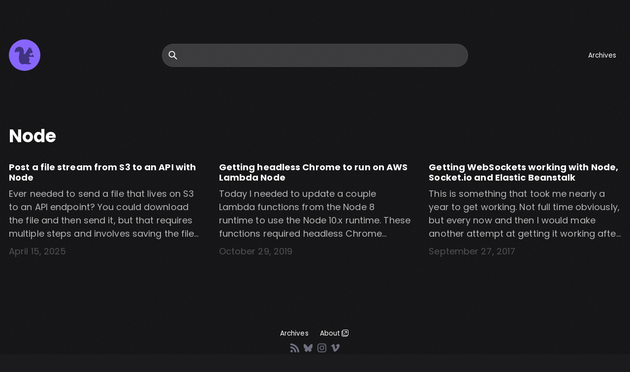

--- FILE ---
content_type: text/html; charset=UTF-8
request_url: https://www.purplesquirrels.com.au/category/nodejs/
body_size: 11422
content:
<!doctype html>

<html class="">
<head>
    <meta charset="utf-8">
    <meta name="viewport" content="width=device-width, initial-scale=1">  
    <meta http-equiv="Keywords" content="purple squirrels,design,digital,flash,actionscript, action script, actionsctip 3,as3,html5,interactive,motion graphics,video editing,adobe,applicaiton design,ui design,ux design,user interface,multitouch, multi touch, touch, after effects,air, adobe air,css,css3,generative art, javascript,trapcode,js,web design,windows phone,node,nodejs,react,aws,wordpress,wii" />
    <meta name="author" content="Ben Foster" />
    <meta name="copyright" content="&copy; 2024 Purple Squirrels" />
    <meta name="application-name" content="Purple Squirrels"/>


    <link rel="icon" type="image/svg+xml" sizes="32x32" href="https://www.purplesquirrels.com.au/wp-content/themes/purple_squirrels2024/favicon.svg">

    <title>
    Node Archives - Purple Squirrels    </title>
   
    <link rel="preconnect" href="https://fonts.googleapis.com">
    <link rel="preconnect" href="https://fonts.gstatic.com" crossorigin>
    <link href="https://fonts.googleapis.com/css2?family=Poppins:ital,wght@0,400;0,500;0,600;0,700;1,400;1,600;1,700&display=swap" rel="stylesheet">

    <meta name='robots' content='index, follow, max-image-preview:large, max-snippet:-1, max-video-preview:-1' />

	<!-- This site is optimized with the Yoast SEO plugin v26.7 - https://yoast.com/wordpress/plugins/seo/ -->
	<link rel="canonical" href="https://www.purplesquirrels.com.au/category/nodejs/" />
	<meta property="og:locale" content="en_US" />
	<meta property="og:type" content="article" />
	<meta property="og:title" content="Node Archives - Purple Squirrels" />
	<meta property="og:url" content="https://www.purplesquirrels.com.au/category/nodejs/" />
	<meta property="og:site_name" content="Purple Squirrels" />
	<meta property="og:image" content="https://www.purplesquirrels.com.au/wp-content/uploads/2023/12/image-26-1024x648.png" />
	<meta property="og:image:width" content="1024" />
	<meta property="og:image:height" content="648" />
	<meta property="og:image:type" content="image/png" />
	<script type="application/ld+json" class="yoast-schema-graph">{"@context":"https://schema.org","@graph":[{"@type":"CollectionPage","@id":"https://www.purplesquirrels.com.au/category/nodejs/","url":"https://www.purplesquirrels.com.au/category/nodejs/","name":"Node Archives - Purple Squirrels","isPartOf":{"@id":"https://www.purplesquirrels.com.au/#website"},"primaryImageOfPage":{"@id":"https://www.purplesquirrels.com.au/category/nodejs/#primaryimage"},"image":{"@id":"https://www.purplesquirrels.com.au/category/nodejs/#primaryimage"},"thumbnailUrl":"https://www.purplesquirrels.com.au/wp-content/uploads/2025/04/pexels-photo-142497.jpeg","inLanguage":"en-US"},{"@type":"ImageObject","inLanguage":"en-US","@id":"https://www.purplesquirrels.com.au/category/nodejs/#primaryimage","url":"https://www.purplesquirrels.com.au/wp-content/uploads/2025/04/pexels-photo-142497.jpeg","contentUrl":"https://www.purplesquirrels.com.au/wp-content/uploads/2025/04/pexels-photo-142497.jpeg","width":1880,"height":1251,"caption":"Photo by mali maeder on Pexels.com"},{"@type":"WebSite","@id":"https://www.purplesquirrels.com.au/#website","url":"https://www.purplesquirrels.com.au/","name":"Purple Squirrels","description":"An interactive and motion design blog","publisher":{"@id":"https://www.purplesquirrels.com.au/#/schema/person/a1e8d05aac077d3ead4273448f038714"},"potentialAction":[{"@type":"SearchAction","target":{"@type":"EntryPoint","urlTemplate":"https://www.purplesquirrels.com.au/?s={search_term_string}"},"query-input":{"@type":"PropertyValueSpecification","valueRequired":true,"valueName":"search_term_string"}}],"inLanguage":"en-US"},{"@type":["Person","Organization"],"@id":"https://www.purplesquirrels.com.au/#/schema/person/a1e8d05aac077d3ead4273448f038714","name":"Ben Foster","image":{"@type":"ImageObject","inLanguage":"en-US","@id":"https://www.purplesquirrels.com.au/#/schema/person/image/","url":"https://secure.gravatar.com/avatar/133dab75100270619e2e9034fb780a6a153d2dfe335ecc66a20d261320a50fde?s=96&d=monsterid&r=g","contentUrl":"https://secure.gravatar.com/avatar/133dab75100270619e2e9034fb780a6a153d2dfe335ecc66a20d261320a50fde?s=96&d=monsterid&r=g","caption":"Ben Foster"},"logo":{"@id":"https://www.purplesquirrels.com.au/#/schema/person/image/"},"sameAs":["http://www.nemenvisual.com"]}]}</script>
	<!-- / Yoast SEO plugin. -->


<link rel='dns-prefetch' href='//secure.gravatar.com' />
<link rel='dns-prefetch' href='//stats.wp.com' />
<link rel='dns-prefetch' href='//v0.wordpress.com' />
<link rel='dns-prefetch' href='//jetpack.wordpress.com' />
<link rel='dns-prefetch' href='//s0.wp.com' />
<link rel='dns-prefetch' href='//public-api.wordpress.com' />
<link rel='dns-prefetch' href='//0.gravatar.com' />
<link rel='dns-prefetch' href='//1.gravatar.com' />
<link rel='dns-prefetch' href='//2.gravatar.com' />
<link rel="alternate" type="application/rss+xml" title="Purple Squirrels &raquo; Node Category Feed" href="https://www.purplesquirrels.com.au/category/nodejs/feed/" />
<style id='wp-img-auto-sizes-contain-inline-css' type='text/css'>
img:is([sizes=auto i],[sizes^="auto," i]){contain-intrinsic-size:3000px 1500px}
/*# sourceURL=wp-img-auto-sizes-contain-inline-css */
</style>
<link rel='stylesheet' id='prettyphoto-css' href='https://www.purplesquirrels.com.au/wp-content/plugins/wp-prettyphoto/css/prettyPhoto.css?ver=2.5.6' type='text/css' media='screen' />
<style id='wp-emoji-styles-inline-css' type='text/css'>

	img.wp-smiley, img.emoji {
		display: inline !important;
		border: none !important;
		box-shadow: none !important;
		height: 1em !important;
		width: 1em !important;
		margin: 0 0.07em !important;
		vertical-align: -0.1em !important;
		background: none !important;
		padding: 0 !important;
	}
/*# sourceURL=wp-emoji-styles-inline-css */
</style>
<link rel='stylesheet' id='wp-block-library-css' href='https://www.purplesquirrels.com.au/wp-includes/css/dist/block-library/style.min.css?ver=6.9' type='text/css' media='all' />
<style id='wp-block-paragraph-inline-css' type='text/css'>
.is-small-text{font-size:.875em}.is-regular-text{font-size:1em}.is-large-text{font-size:2.25em}.is-larger-text{font-size:3em}.has-drop-cap:not(:focus):first-letter{float:left;font-size:8.4em;font-style:normal;font-weight:100;line-height:.68;margin:.05em .1em 0 0;text-transform:uppercase}body.rtl .has-drop-cap:not(:focus):first-letter{float:none;margin-left:.1em}p.has-drop-cap.has-background{overflow:hidden}:root :where(p.has-background){padding:1.25em 2.375em}:where(p.has-text-color:not(.has-link-color)) a{color:inherit}p.has-text-align-left[style*="writing-mode:vertical-lr"],p.has-text-align-right[style*="writing-mode:vertical-rl"]{rotate:180deg}
/*# sourceURL=https://www.purplesquirrels.com.au/wp-includes/blocks/paragraph/style.min.css */
</style>
<style id='global-styles-inline-css' type='text/css'>
:root{--wp--preset--aspect-ratio--square: 1;--wp--preset--aspect-ratio--4-3: 4/3;--wp--preset--aspect-ratio--3-4: 3/4;--wp--preset--aspect-ratio--3-2: 3/2;--wp--preset--aspect-ratio--2-3: 2/3;--wp--preset--aspect-ratio--16-9: 16/9;--wp--preset--aspect-ratio--9-16: 9/16;--wp--preset--color--black: #000000;--wp--preset--color--cyan-bluish-gray: #abb8c3;--wp--preset--color--white: #ffffff;--wp--preset--color--pale-pink: #f78da7;--wp--preset--color--vivid-red: #cf2e2e;--wp--preset--color--luminous-vivid-orange: #ff6900;--wp--preset--color--luminous-vivid-amber: #fcb900;--wp--preset--color--light-green-cyan: #7bdcb5;--wp--preset--color--vivid-green-cyan: #00d084;--wp--preset--color--pale-cyan-blue: #8ed1fc;--wp--preset--color--vivid-cyan-blue: #0693e3;--wp--preset--color--vivid-purple: #9b51e0;--wp--preset--gradient--vivid-cyan-blue-to-vivid-purple: linear-gradient(135deg,rgb(6,147,227) 0%,rgb(155,81,224) 100%);--wp--preset--gradient--light-green-cyan-to-vivid-green-cyan: linear-gradient(135deg,rgb(122,220,180) 0%,rgb(0,208,130) 100%);--wp--preset--gradient--luminous-vivid-amber-to-luminous-vivid-orange: linear-gradient(135deg,rgb(252,185,0) 0%,rgb(255,105,0) 100%);--wp--preset--gradient--luminous-vivid-orange-to-vivid-red: linear-gradient(135deg,rgb(255,105,0) 0%,rgb(207,46,46) 100%);--wp--preset--gradient--very-light-gray-to-cyan-bluish-gray: linear-gradient(135deg,rgb(238,238,238) 0%,rgb(169,184,195) 100%);--wp--preset--gradient--cool-to-warm-spectrum: linear-gradient(135deg,rgb(74,234,220) 0%,rgb(151,120,209) 20%,rgb(207,42,186) 40%,rgb(238,44,130) 60%,rgb(251,105,98) 80%,rgb(254,248,76) 100%);--wp--preset--gradient--blush-light-purple: linear-gradient(135deg,rgb(255,206,236) 0%,rgb(152,150,240) 100%);--wp--preset--gradient--blush-bordeaux: linear-gradient(135deg,rgb(254,205,165) 0%,rgb(254,45,45) 50%,rgb(107,0,62) 100%);--wp--preset--gradient--luminous-dusk: linear-gradient(135deg,rgb(255,203,112) 0%,rgb(199,81,192) 50%,rgb(65,88,208) 100%);--wp--preset--gradient--pale-ocean: linear-gradient(135deg,rgb(255,245,203) 0%,rgb(182,227,212) 50%,rgb(51,167,181) 100%);--wp--preset--gradient--electric-grass: linear-gradient(135deg,rgb(202,248,128) 0%,rgb(113,206,126) 100%);--wp--preset--gradient--midnight: linear-gradient(135deg,rgb(2,3,129) 0%,rgb(40,116,252) 100%);--wp--preset--font-size--small: 13px;--wp--preset--font-size--medium: 20px;--wp--preset--font-size--large: 36px;--wp--preset--font-size--x-large: 42px;--wp--preset--spacing--20: 0.44rem;--wp--preset--spacing--30: 0.67rem;--wp--preset--spacing--40: 1rem;--wp--preset--spacing--50: 1.5rem;--wp--preset--spacing--60: 2.25rem;--wp--preset--spacing--70: 3.38rem;--wp--preset--spacing--80: 5.06rem;--wp--preset--shadow--natural: 6px 6px 9px rgba(0, 0, 0, 0.2);--wp--preset--shadow--deep: 12px 12px 50px rgba(0, 0, 0, 0.4);--wp--preset--shadow--sharp: 6px 6px 0px rgba(0, 0, 0, 0.2);--wp--preset--shadow--outlined: 6px 6px 0px -3px rgb(255, 255, 255), 6px 6px rgb(0, 0, 0);--wp--preset--shadow--crisp: 6px 6px 0px rgb(0, 0, 0);}:where(.is-layout-flex){gap: 0.5em;}:where(.is-layout-grid){gap: 0.5em;}body .is-layout-flex{display: flex;}.is-layout-flex{flex-wrap: wrap;align-items: center;}.is-layout-flex > :is(*, div){margin: 0;}body .is-layout-grid{display: grid;}.is-layout-grid > :is(*, div){margin: 0;}:where(.wp-block-columns.is-layout-flex){gap: 2em;}:where(.wp-block-columns.is-layout-grid){gap: 2em;}:where(.wp-block-post-template.is-layout-flex){gap: 1.25em;}:where(.wp-block-post-template.is-layout-grid){gap: 1.25em;}.has-black-color{color: var(--wp--preset--color--black) !important;}.has-cyan-bluish-gray-color{color: var(--wp--preset--color--cyan-bluish-gray) !important;}.has-white-color{color: var(--wp--preset--color--white) !important;}.has-pale-pink-color{color: var(--wp--preset--color--pale-pink) !important;}.has-vivid-red-color{color: var(--wp--preset--color--vivid-red) !important;}.has-luminous-vivid-orange-color{color: var(--wp--preset--color--luminous-vivid-orange) !important;}.has-luminous-vivid-amber-color{color: var(--wp--preset--color--luminous-vivid-amber) !important;}.has-light-green-cyan-color{color: var(--wp--preset--color--light-green-cyan) !important;}.has-vivid-green-cyan-color{color: var(--wp--preset--color--vivid-green-cyan) !important;}.has-pale-cyan-blue-color{color: var(--wp--preset--color--pale-cyan-blue) !important;}.has-vivid-cyan-blue-color{color: var(--wp--preset--color--vivid-cyan-blue) !important;}.has-vivid-purple-color{color: var(--wp--preset--color--vivid-purple) !important;}.has-black-background-color{background-color: var(--wp--preset--color--black) !important;}.has-cyan-bluish-gray-background-color{background-color: var(--wp--preset--color--cyan-bluish-gray) !important;}.has-white-background-color{background-color: var(--wp--preset--color--white) !important;}.has-pale-pink-background-color{background-color: var(--wp--preset--color--pale-pink) !important;}.has-vivid-red-background-color{background-color: var(--wp--preset--color--vivid-red) !important;}.has-luminous-vivid-orange-background-color{background-color: var(--wp--preset--color--luminous-vivid-orange) !important;}.has-luminous-vivid-amber-background-color{background-color: var(--wp--preset--color--luminous-vivid-amber) !important;}.has-light-green-cyan-background-color{background-color: var(--wp--preset--color--light-green-cyan) !important;}.has-vivid-green-cyan-background-color{background-color: var(--wp--preset--color--vivid-green-cyan) !important;}.has-pale-cyan-blue-background-color{background-color: var(--wp--preset--color--pale-cyan-blue) !important;}.has-vivid-cyan-blue-background-color{background-color: var(--wp--preset--color--vivid-cyan-blue) !important;}.has-vivid-purple-background-color{background-color: var(--wp--preset--color--vivid-purple) !important;}.has-black-border-color{border-color: var(--wp--preset--color--black) !important;}.has-cyan-bluish-gray-border-color{border-color: var(--wp--preset--color--cyan-bluish-gray) !important;}.has-white-border-color{border-color: var(--wp--preset--color--white) !important;}.has-pale-pink-border-color{border-color: var(--wp--preset--color--pale-pink) !important;}.has-vivid-red-border-color{border-color: var(--wp--preset--color--vivid-red) !important;}.has-luminous-vivid-orange-border-color{border-color: var(--wp--preset--color--luminous-vivid-orange) !important;}.has-luminous-vivid-amber-border-color{border-color: var(--wp--preset--color--luminous-vivid-amber) !important;}.has-light-green-cyan-border-color{border-color: var(--wp--preset--color--light-green-cyan) !important;}.has-vivid-green-cyan-border-color{border-color: var(--wp--preset--color--vivid-green-cyan) !important;}.has-pale-cyan-blue-border-color{border-color: var(--wp--preset--color--pale-cyan-blue) !important;}.has-vivid-cyan-blue-border-color{border-color: var(--wp--preset--color--vivid-cyan-blue) !important;}.has-vivid-purple-border-color{border-color: var(--wp--preset--color--vivid-purple) !important;}.has-vivid-cyan-blue-to-vivid-purple-gradient-background{background: var(--wp--preset--gradient--vivid-cyan-blue-to-vivid-purple) !important;}.has-light-green-cyan-to-vivid-green-cyan-gradient-background{background: var(--wp--preset--gradient--light-green-cyan-to-vivid-green-cyan) !important;}.has-luminous-vivid-amber-to-luminous-vivid-orange-gradient-background{background: var(--wp--preset--gradient--luminous-vivid-amber-to-luminous-vivid-orange) !important;}.has-luminous-vivid-orange-to-vivid-red-gradient-background{background: var(--wp--preset--gradient--luminous-vivid-orange-to-vivid-red) !important;}.has-very-light-gray-to-cyan-bluish-gray-gradient-background{background: var(--wp--preset--gradient--very-light-gray-to-cyan-bluish-gray) !important;}.has-cool-to-warm-spectrum-gradient-background{background: var(--wp--preset--gradient--cool-to-warm-spectrum) !important;}.has-blush-light-purple-gradient-background{background: var(--wp--preset--gradient--blush-light-purple) !important;}.has-blush-bordeaux-gradient-background{background: var(--wp--preset--gradient--blush-bordeaux) !important;}.has-luminous-dusk-gradient-background{background: var(--wp--preset--gradient--luminous-dusk) !important;}.has-pale-ocean-gradient-background{background: var(--wp--preset--gradient--pale-ocean) !important;}.has-electric-grass-gradient-background{background: var(--wp--preset--gradient--electric-grass) !important;}.has-midnight-gradient-background{background: var(--wp--preset--gradient--midnight) !important;}.has-small-font-size{font-size: var(--wp--preset--font-size--small) !important;}.has-medium-font-size{font-size: var(--wp--preset--font-size--medium) !important;}.has-large-font-size{font-size: var(--wp--preset--font-size--large) !important;}.has-x-large-font-size{font-size: var(--wp--preset--font-size--x-large) !important;}
/*# sourceURL=global-styles-inline-css */
</style>

<style id='classic-theme-styles-inline-css' type='text/css'>
/*! This file is auto-generated */
.wp-block-button__link{color:#fff;background-color:#32373c;border-radius:9999px;box-shadow:none;text-decoration:none;padding:calc(.667em + 2px) calc(1.333em + 2px);font-size:1.125em}.wp-block-file__button{background:#32373c;color:#fff;text-decoration:none}
/*# sourceURL=/wp-includes/css/classic-themes.min.css */
</style>
<link rel='stylesheet' id='mkaz-code-syntax-prism-css-css' href='https://www.purplesquirrels.com.au/wp-content/plugins/code-syntax-block/assets/prism-a11y-dark.css?ver=1715199462' type='text/css' media='all' />
<link rel='stylesheet' id='theme-reset-css' href='https://www.purplesquirrels.com.au/wp-content/themes/purple_squirrels2024/css/normalise.css?ver=1702105323' type='text/css' media='all' />
<link rel='stylesheet' id='theme-main-css' href='https://www.purplesquirrels.com.au/wp-content/themes/purple_squirrels2024/css/main.css?ver=1747805376' type='text/css' media='all' />
<link rel='stylesheet' id='syntax-theme-css' href='https://www.purplesquirrels.com.au/wp-content/themes/purple_squirrels2024/css/prism.css?ver=1702350053' type='text/css' media='all' />
<script type="text/javascript" src="https://www.purplesquirrels.com.au/wp-content/plugins/wp-prettyphoto/js/jquery-1.4.2.min.js?ver=1.4.2" id="jquery-js"></script>
<script type="text/javascript" src="https://www.purplesquirrels.com.au/wp-content/plugins/wp-prettyphoto/js/jquery.prettyPhoto.js?ver=2.5.6" id="prettyphoto-js"></script>
<link rel="https://api.w.org/" href="https://www.purplesquirrels.com.au/wp-json/" /><link rel="alternate" title="JSON" type="application/json" href="https://www.purplesquirrels.com.au/wp-json/wp/v2/categories/621" /><link rel="EditURI" type="application/rsd+xml" title="RSD" href="https://www.purplesquirrels.com.au/xmlrpc.php?rsd" />
<meta name="generator" content="WordPress 6.9" />
      <script type="text/javascript" charset="utf-8">
        /* <![CDATA[ */
        jQuery(document).ready(function($) {
          $("a[rel^='prettyPhoto']").prettyPhoto({
            animationSpeed: 'normal',
            padding: 20,
            opacity: 0.35,
            showTitle: true,
            allowresize: true,
            counter_separator_label: '/',
            theme: 'dark_square',
            wmode: 'opaque',
            autoplay: false,
            hideflash: true,
            modal: false,
            changepicturecallback: function(){},
            callback: function(){},
            markup: '<div class="pp_pic_holder"> \
                                                                  <div class="pp_top"> \
                                                                    <div class="pp_left"></div> \
                                                                    <div class="pp_middle"></div> \
                                                                    <div class="pp_right"></div> \
                                                                  </div> \
                                                                  <div class="pp_content_container"> \
                                                                    <div class="pp_left"> \
                                                                    <div class="pp_right"> \
                                                                      <div class="pp_content"> \
                                                                        <div class="pp_fade"> \
                                                                          <a href="#" class="pp_expand" title="Expand the image">Expand</a> \
                                                                          <div class="pp_loaderIcon"></div> \
                                                                          <div class="pp_hoverContainer"> \
                                                                            <a class="pp_next" href="#">next</a> \
                                                                            <a class="pp_previous" href="#">previous</a> \
                                                                          </div> \
                                                                          <div id="pp_full_res"></div> \
                                                                          <div class="pp_details clearfix"> \
                                                                            <a class="pp_close" href="#">Close</a> \
                                                                            <p class="pp_description"></p> \
                                                                            <div class="pp_nav"> \
                                                                              <a href="#" class="pp_arrow_previous">Previous</a> \
                                                                              <p class="currentTextHolder">0/0</p> \
                                                                              <a href="#" class="pp_arrow_next">Next</a> \
                                                                            </div> \
                                                                          </div> \
                                                                        </div> \
                                                                      </div> \
                                                                    </div> \
                                                                    </div> \
                                                                  </div> \
                                                                  <div class="pp_bottom"> \
                                                                    <div class="pp_left"></div> \
                                                                    <div class="pp_middle"></div> \
                                                                    <div class="pp_right"></div> \
                                                                  </div> \
                                                                </div> \
                                                                <div class="pp_overlay"></div> \
                                                                <div class="ppt"></div>',
            image_markup: '<img id="fullResImage" src="" />',
            flash_markup: '<object classid="clsid:D27CDB6E-AE6D-11cf-96B8-444553540000" width="{width}" height="{height}"><param name="wmode" value="{wmode}" /><param name="allowfullscreen" value="true" /><param name="allowscriptaccess" value="always" /><param name="movie" value="{path}" /><embed src="{path}" type="application/x-shockwave-flash" allowfullscreen="true" allowscriptaccess="always" width="{width}" height="{height}" wmode="{wmode}"></embed></object>',
            quicktime_markup: '<object classid="clsid:02BF25D5-8C17-4B23-BC80-D3488ABDDC6B" codebase="http://www.apple.com/qtactivex/qtplugin.cab" height="{height}" width="{width}"><param name="src" value="{path}"><param name="autoplay" value="{autoplay}"><param name="type" value="video/quicktime"><embed src="{path}" height="{height}" width="{width}" autoplay="{autoplay}" type="video/quicktime" pluginspage="http://www.apple.com/quicktime/download/"></embed></object>',
            iframe_markup: '<iframe src ="{path}" width="{width}" height="{height}" frameborder="no"></iframe>',
            inline_markup: '<div class="pp_inline clearfix">{content}</div>'
          });
        });
				/* ]]> */
      </script>	<style>img#wpstats{display:none}</style>
		    
	<script src="https://cdnjs.cloudflare.com/ajax/libs/js-cookie/3.0.5/js.cookie.min.js"></script>


</head>

<body>
<!-- <svg viewBox="0 0 1920 1000" xmlns="http://www.w3.org/2000/svg" style="
		position: absolute;
		top: 0;
		left: 0;
		right: 0;
		mix-blend-mode: saturation;
		pointer-events: none;
	">
	<filter id="noiseFilter">
		<feTurbulence type="fractalNoise" baseFrequency="0.65" numOctaves="3" stitchTiles="stitch"></feTurbulence>
	</filter>
	
	<rect width="100%" height="100%" filter="url(#noiseFilter)"></rect>
	</svg>  -->
    <header class="header-wrap stackpanel">
        <section class="header-inner content-centre">
            <a href="/" title="PurpleSquirrels" class="header-logo-link">
                <img class="logo-short" src="https://www.purplesquirrels.com.au/wp-content/themes/purple_squirrels2024/images/logo-short.svg" height="64" />
            </a>
            <section class="searchbox">
                <form method="GET" action="https://www.purplesquirrels.com.au/">
    <label for="searchterm" class="screen-reader-text">Search</label>
    <input  name="s" id="searchterm" type="text" class="search_field" value="" />
    <svg width="24" height="24" viewBox="0 0 20 20" fill="none" xmlns="http://www.w3.org/2000/svg">
        <path d="M8.5 3C11.5376 3 14 5.46243 14 8.5C14 9.74832 13.5841 10.8995 12.8834 11.8226L17.0303 15.9697C17.3232 16.2626 17.3232 16.7374 17.0303 17.0303C16.7641 17.2966 16.3474 17.3208 16.0538 17.1029L15.9697 17.0303L11.8226 12.8834C10.8995 13.5841 9.74832 14 8.5 14C5.46243 14 3 11.5376 3 8.5C3 5.46243 5.46243 3 8.5 3ZM8.5 4.5C6.29086 4.5 4.5 6.29086 4.5 8.5C4.5 10.7091 6.29086 12.5 8.5 12.5C10.7091 12.5 12.5 10.7091 12.5 8.5C12.5 6.29086 10.7091 4.5 8.5 4.5Z" fill="currentColor"/>
    </svg>
    <input id="search-submit" class="submit search_button" type="submit" value="" />
</form>
            </section>
            <nav class="main-nav">
                <ul>
                    <li><a href="https://www.purplesquirrels.com.au/wp-content/themes/purple_squirrels2024/archives">Archives</a></li>
                </ul>
            </nav>
        </section>

    </header><div class="content-centre">
    <h1>Node</h1>
    <main class="main-article-grid">
        	    <section class="post-card">
            <div class="post-card-layout">
                <div class="post-card-body">
                    <h2 class="post-card-title"><a href="https://www.purplesquirrels.com.au/2025/04/post-a-file-stream-from-s3-to-an-api-with-node/">Post a file stream from S3 to an API with Node</a></h2>
                    <p>Ever needed to send a file that lives on S3 to an API endpoint? You could download the file and then send it, but that requires multiple steps and involves saving the file to the local file system. A better approach is to use streams, where you can pipe the data from S3 directly to [&hellip;]</p>
                    <div class="post-card-date">April 15, 2025</div>
                </div>
            </div>
        </section>
        	    <section class="post-card">
            <div class="post-card-layout">
                <div class="post-card-body">
                    <h2 class="post-card-title"><a href="https://www.purplesquirrels.com.au/2019/10/getting-headless-chrome-to-run-on-aws-lambda-node/">Getting headless Chrome to run on AWS Lambda Node</a></h2>
                    <p>Today I needed to update a couple Lambda functions from the Node 8 runtime to use the Node 10.x runtime. These functions required headless Chrome because they are used to take screenshots. Unfortunately, moving from the Node 8 runtime to 10x runtime is not a simple as it sounds, because AWS have decided to change [&hellip;]</p>
                    <div class="post-card-date">October 29, 2019</div>
                </div>
            </div>
        </section>
        	    <section class="post-card">
            <div class="post-card-layout">
                <div class="post-card-body">
                    <h2 class="post-card-title"><a href="https://www.purplesquirrels.com.au/2017/09/getting-websockets-working-with-node-socket-io-and-elastic-beanstalk/">Getting WebSockets working with Node, Socket.io and Elastic Beanstalk</a></h2>
                    <p>This is something that took me nearly a year to get working. Not full time obviously, but every now and then I would make another attempt at getting it working after the trauma of the previous attempt had faded. None of the examples that people had provided worked for me, and some were out dated [&hellip;]</p>
                    <div class="post-card-date">September 27, 2017</div>
                </div>
            </div>
        </section>
            </main>
    <nav class="pagination">
		<div class="indexpostnavigation"></div>
	</nav>
</div>

	<footer class="stackpanel footer">
		<section class="footer-inner content-centre">
			<nav class="main-nav footer-nav">
                <ul>
                    <li><a href="https://www.purplesquirrels.com.au/wp-content/themes/purple_squirrels2024/archives">Archives</a></li>
                    <li><a href="https://benfoster.com.au/" target="_blank">About <svg width="20" height="20" viewBox="0 0 20 20" fill="none" xmlns="http://www.w3.org/2000/svg" aria-label="(Opens in new tab)">
<path d="M9.51562 6C9.23948 6 9.01562 6.22386 9.01562 6.5C9.01562 6.77614 9.23948 7 9.51562 7H12.2929L8.14645 11.1464C7.95118 11.3417 7.95118 11.6583 8.14645 11.8536C8.34171 12.0488 8.65829 12.0488 8.85355 11.8536L13 7.70711V10.4844C13 10.7605 13.2239 10.9844 13.5 10.9844C13.7761 10.9844 14 10.7605 14 10.4844V6.5C14 6.22386 13.7761 6 13.5 6H9.51562ZM12.7656 17C14.0136 17 15.0481 16.0855 15.2354 14.8901C16.2572 14.5761 17 13.6248 17 12.5V5.5C17 4.11929 15.8807 3 14.5 3H7.5C6.36321 3 5.40363 3.75875 5.10007 4.79744C3.90947 4.98887 3 6.02104 3 7.26562V13.5C3 15.433 4.567 17 6.5 17H12.7656ZM4 7.26562C4 6.61252 4.4174 6.0569 5 5.85098V12.5C5 13.8807 6.11929 15 7.5 15H14.1803C13.9744 15.5826 13.4187 16 12.7656 16H6.5C5.11929 16 4 14.8807 4 13.5V7.26562ZM7.5 4H14.5C15.3284 4 16 4.67157 16 5.5V12.5C16 13.3284 15.3284 14 14.5 14H7.5C6.67157 14 6 13.3284 6 12.5V5.5C6 4.67157 6.67157 4 7.5 4Z" fill="currentColor" />
</svg>
</a></li>
                </ul>
            </nav>
		<div class="socials">
			<a class="social-link" href="https://www.purplesquirrels.com.au/?feed=rss2" target="_blank"><img src="https://www.purplesquirrels.com.au/wp-content/themes/purple_squirrels2024/images/rss.svg" alt="Twitter"></a> 
			<a class="social-link" href="https://bsky.app/profile/benfoster.com.au" target="_blank"><img src="https://www.purplesquirrels.com.au/wp-content/themes/purple_squirrels2024/images/bluesky.svg" alt="Bluesky"></a> 
			<a class="social-link" href="https://www.instagram.com/benfoster4130/" target="_blank"><img src="https://www.purplesquirrels.com.au/wp-content/themes/purple_squirrels2024/images/instagram.svg" alt="Instagram"></a> 
			<a class="social-link" href="https://www.vimeo.com/nemenvisual" target="_blank"><img src="https://www.purplesquirrels.com.au/wp-content/themes/purple_squirrels2024/images/vimeo.svg" alt="Vimeo"></a>
		</div>
		<p>&copy; 2026 Ben Foster</p>
		</section>
	</footer>
	<svg width="0" height="0">
		<defs>
			<clipPath
			id="flower-shape"
			clipPathUnits="objectBoundingBox"
			>
			<path d="M0.545,0.025 L0.553,0.035 C0.57,0.059,0.602,0.065,0.627,0.049 L0.637,0.043 C0.667,0.023,0.707,0.039,0.716,0.073 L0.719,0.085 C0.727,0.114,0.755,0.131,0.783,0.125 L0.795,0.123 C0.83,0.116,0.862,0.144,0.858,0.18 L0.857,0.192 C0.853,0.221,0.873,0.248,0.902,0.253 L0.914,0.255 C0.949,0.261,0.968,0.299,0.952,0.331 L0.946,0.342 C0.933,0.368,0.942,0.4,0.967,0.415 L0.978,0.421 C1,0.439,1,0.482,0.985,0.505 L0.976,0.514 C0.954,0.533,0.951,0.566,0.969,0.589 L0.977,0.599 C0.998,0.627,0.987,0.668,0.954,0.68 L0.942,0.685 C0.915,0.695,0.9,0.725,0.908,0.752 L0.912,0.764 C0.922,0.798,0.896,0.833,0.861,0.832 L0.849,0.832 C0.819,0.831,0.795,0.854,0.793,0.883 L0.792,0.895 C0.789,0.931,0.753,0.953,0.72,0.94 L0.708,0.935 C0.682,0.924,0.651,0.936,0.638,0.963 L0.633,0.974 C0.618,1,0.576,1,0.55,0.99 L0.541,0.981 C0.52,0.961,0.486,0.961,0.465,0.981 L0.456,0.99 C0.43,1,0.388,1,0.373,0.974 L0.368,0.963 C0.355,0.936,0.324,0.924,0.298,0.935 L0.286,0.94 C0.253,0.953,0.217,0.931,0.214,0.895 L0.213,0.883 C0.211,0.854,0.187,0.831,0.158,0.832 L0.145,0.832 C0.11,0.833,0.084,0.798,0.094,0.764 L0.098,0.752 C0.106,0.725,0.091,0.695,0.064,0.685 L0.052,0.68 C0.019,0.668,0.008,0.627,0.029,0.599 L0.037,0.589 C0.055,0.566,0.052,0.533,0.03,0.514 L0.021,0.505 C-0.006,0.482,-0.002,0.439,0.029,0.421 L0.039,0.415 C0.064,0.4,0.073,0.368,0.06,0.342 L0.054,0.331 C0.038,0.299,0.057,0.261,0.092,0.255 L0.104,0.253 C0.133,0.248,0.153,0.221,0.149,0.192 L0.148,0.18 C0.144,0.144,0.176,0.116,0.211,0.123 L0.223,0.125 C0.251,0.131,0.279,0.114,0.287,0.085 L0.29,0.073 C0.299,0.039,0.339,0.023,0.369,0.043 L0.379,0.049 C0.404,0.065,0.436,0.059,0.453,0.035 L0.461,0.025 C0.482,-0.003,0.524,-0.003,0.545,0.025" />
			</clipPath>
		</defs>
	</svg>
	<svg width="0" height="0"><defs><clipPath id="postcard-thumb-shaper" clipPathUnits="objectBoundingBox"><path d="M0,0.076 C0,0.034,0.022,0,0.048,0 H0.952 C0.978,0,1,0.034,1,0.076 V0.787 C1,0.826,0.981,0.859,0.957,0.863 L0.053,1 C0.024,1,0,0.969,0,0.924 V0.076"></path></clipPath><clipPath id="postcard-herothumb-shaper" clipPathUnits="objectBoundingBox"><path d="M0,0.19 C0,0.143,0.027,0.104,0.062,0.1 L0.926,0.002 C0.966,-0.003,1,0.039,1,0.092 V0.91 C1,0.964,0.966,1,0.926,1 L0.062,0.903 C0.027,0.899,0,0.859,0,0.812 V0.19"></path></clipPath></defs><symbol id="icon_sun" viewBox="0 0 24 24"><path d="M12 2C12.4142 2 12.75 2.33579 12.75 2.75V4.25C12.75 4.66421 12.4142 5 12 5C11.5858 5 11.25 4.66421 11.25 4.25V2.75C11.25 2.33579 11.5858 2 12 2ZM12 17C14.7614 17 17 14.7614 17 12C17 9.23858 14.7614 7 12 7C9.23858 7 7 9.23858 7 12C7 14.7614 9.23858 17 12 17ZM12 15.5C10.067 15.5 8.5 13.933 8.5 12C8.5 10.067 10.067 8.5 12 8.5C13.933 8.5 15.5 10.067 15.5 12C15.5 13.933 13.933 15.5 12 15.5ZM21.25 12.75C21.6642 12.75 22 12.4142 22 12C22 11.5858 21.6642 11.25 21.25 11.25H19.75C19.3358 11.25 19 11.5858 19 12C19 12.4142 19.3358 12.75 19.75 12.75H21.25ZM12 19C12.4142 19 12.75 19.3358 12.75 19.75V21.25C12.75 21.6642 12.4142 22 12 22C11.5858 22 11.25 21.6642 11.25 21.25V19.75C11.25 19.3358 11.5858 19 12 19ZM4.25 12.75C4.66421 12.75 5 12.4142 5 12C5 11.5858 4.66421 11.25 4.25 11.25H2.75C2.33579 11.25 2 11.5858 2 12C2 12.4142 2.33579 12.75 2.75 12.75H4.25ZM4.21967 4.22004C4.51256 3.92715 4.98744 3.92715 5.28033 4.22004L6.78033 5.72004C7.07322 6.01294 7.07322 6.48781 6.78033 6.7807C6.48744 7.0736 6.01256 7.0736 5.71967 6.7807L4.21967 5.2807C3.92678 4.98781 3.92678 4.51294 4.21967 4.22004ZM5.28033 19.7807C4.98744 20.0736 4.51256 20.0736 4.21967 19.7807C3.92678 19.4878 3.92678 19.0129 4.21967 18.72L5.71967 17.22C6.01256 16.9271 6.48744 16.9271 6.78033 17.22C7.07322 17.5129 7.07322 17.9878 6.78033 18.2807L5.28033 19.7807ZM19.7803 4.22004C19.4874 3.92715 19.0126 3.92715 18.7197 4.22004L17.2197 5.72004C16.9268 6.01294 16.9268 6.48781 17.2197 6.7807C17.5126 7.0736 17.9874 7.0736 18.2803 6.7807L19.7803 5.2807C20.0732 4.98781 20.0732 4.51294 19.7803 4.22004ZM18.7197 19.7807C19.0126 20.0736 19.4874 20.0736 19.7803 19.7807C20.0732 19.4878 20.0732 19.0129 19.7803 18.72L18.2803 17.22C17.9874 16.9271 17.5126 16.9271 17.2197 17.22C16.9268 17.5129 16.9268 17.9878 17.2197 18.2807L18.7197 19.7807Z"></path></symbol><symbol id="icon_moon" viewBox="0 0 24 24"><path d="M20.0258 17.0004C17.2639 21.7841 11.1471 23.4231 6.3634 20.6612C5.06068 19.9091 3.964 18.8916 3.12872 17.6787C2.84945 17.2732 3.0301 16.7131 3.49369 16.5472C7.26112 15.1988 9.27892 13.6362 10.4498 11.4011C11.6825 9.0481 12.001 6.47064 11.1387 2.93764C11.0195 2.4491 11.4053 1.98394 11.9075 2.01088C13.4645 2.09441 14.9856 2.54166 16.3649 3.33805C21.1486 6.0999 22.7876 12.2168 20.0258 17.0004ZM11.7785 12.0972C10.5272 14.4857 8.46706 16.1962 4.96104 17.596C5.5693 18.2919 6.29275 18.8884 7.1134 19.3622C11.1796 21.7098 16.3791 20.3167 18.7267 16.2504C21.0744 12.1842 19.6812 6.98473 15.6149 4.63709C14.7379 4.13073 13.7951 3.79071 12.8228 3.62156C13.4699 7.00555 13.0525 9.66524 11.7785 12.0972Z"></path></symbol></svg>

	<svg class="filters" style="display:none">
		<defs>
			<filter id="goo">
				<feGaussianBlur in="SourceGraphic" stdDeviation="5" result="blur"/>
				<feColorMatrix in="blur" mode="matrix" values="1 0 0 0 0  0 1 0 0 0  0 0 1 0 0  0 0 0 30 -15" result="filter"/>
			</filter>
		</defs>
	</svg>
	<div class="page-texture" />
	
	<script type="speculationrules">
{"prefetch":[{"source":"document","where":{"and":[{"href_matches":"/*"},{"not":{"href_matches":["/wp-*.php","/wp-admin/*","/wp-content/uploads/*","/wp-content/*","/wp-content/plugins/*","/wp-content/themes/purple_squirrels2024/*","/*\\?(.+)"]}},{"not":{"selector_matches":"a[rel~=\"nofollow\"]"}},{"not":{"selector_matches":".no-prefetch, .no-prefetch a"}}]},"eagerness":"conservative"}]}
</script>
<script type="text/javascript" id="mkaz-code-syntax-prism-js-js-extra">
/* <![CDATA[ */
var prism_settings = {"pluginUrl":"https://www.purplesquirrels.com.au/wp-content/plugins/code-syntax-block/"};
//# sourceURL=mkaz-code-syntax-prism-js-js-extra
/* ]]> */
</script>
<script type="text/javascript" src="https://www.purplesquirrels.com.au/wp-content/plugins/code-syntax-block/assets/prism/prism.js?ver=1715199463" id="mkaz-code-syntax-prism-js-js"></script>
<script type="text/javascript" src="https://www.purplesquirrels.com.au/wp-content/themes/purple_squirrels2024/js/ps.js?ver=1702350013" id="ps-js-js"></script>
<script type="text/javascript" id="jetpack-stats-js-before">
/* <![CDATA[ */
_stq = window._stq || [];
_stq.push([ "view", {"v":"ext","blog":"20923665","post":"0","tz":"11","srv":"www.purplesquirrels.com.au","arch_cat":"nodejs","arch_results":"3","j":"1:15.4"} ]);
_stq.push([ "clickTrackerInit", "20923665", "0" ]);
//# sourceURL=jetpack-stats-js-before
/* ]]> */
</script>
<script type="text/javascript" src="https://stats.wp.com/e-202603.js" id="jetpack-stats-js" defer="defer" data-wp-strategy="defer"></script>
<script id="wp-emoji-settings" type="application/json">
{"baseUrl":"https://s.w.org/images/core/emoji/17.0.2/72x72/","ext":".png","svgUrl":"https://s.w.org/images/core/emoji/17.0.2/svg/","svgExt":".svg","source":{"concatemoji":"https://www.purplesquirrels.com.au/wp-includes/js/wp-emoji-release.min.js?ver=6.9"}}
</script>
<script type="module">
/* <![CDATA[ */
/*! This file is auto-generated */
const a=JSON.parse(document.getElementById("wp-emoji-settings").textContent),o=(window._wpemojiSettings=a,"wpEmojiSettingsSupports"),s=["flag","emoji"];function i(e){try{var t={supportTests:e,timestamp:(new Date).valueOf()};sessionStorage.setItem(o,JSON.stringify(t))}catch(e){}}function c(e,t,n){e.clearRect(0,0,e.canvas.width,e.canvas.height),e.fillText(t,0,0);t=new Uint32Array(e.getImageData(0,0,e.canvas.width,e.canvas.height).data);e.clearRect(0,0,e.canvas.width,e.canvas.height),e.fillText(n,0,0);const a=new Uint32Array(e.getImageData(0,0,e.canvas.width,e.canvas.height).data);return t.every((e,t)=>e===a[t])}function p(e,t){e.clearRect(0,0,e.canvas.width,e.canvas.height),e.fillText(t,0,0);var n=e.getImageData(16,16,1,1);for(let e=0;e<n.data.length;e++)if(0!==n.data[e])return!1;return!0}function u(e,t,n,a){switch(t){case"flag":return n(e,"\ud83c\udff3\ufe0f\u200d\u26a7\ufe0f","\ud83c\udff3\ufe0f\u200b\u26a7\ufe0f")?!1:!n(e,"\ud83c\udde8\ud83c\uddf6","\ud83c\udde8\u200b\ud83c\uddf6")&&!n(e,"\ud83c\udff4\udb40\udc67\udb40\udc62\udb40\udc65\udb40\udc6e\udb40\udc67\udb40\udc7f","\ud83c\udff4\u200b\udb40\udc67\u200b\udb40\udc62\u200b\udb40\udc65\u200b\udb40\udc6e\u200b\udb40\udc67\u200b\udb40\udc7f");case"emoji":return!a(e,"\ud83e\u1fac8")}return!1}function f(e,t,n,a){let r;const o=(r="undefined"!=typeof WorkerGlobalScope&&self instanceof WorkerGlobalScope?new OffscreenCanvas(300,150):document.createElement("canvas")).getContext("2d",{willReadFrequently:!0}),s=(o.textBaseline="top",o.font="600 32px Arial",{});return e.forEach(e=>{s[e]=t(o,e,n,a)}),s}function r(e){var t=document.createElement("script");t.src=e,t.defer=!0,document.head.appendChild(t)}a.supports={everything:!0,everythingExceptFlag:!0},new Promise(t=>{let n=function(){try{var e=JSON.parse(sessionStorage.getItem(o));if("object"==typeof e&&"number"==typeof e.timestamp&&(new Date).valueOf()<e.timestamp+604800&&"object"==typeof e.supportTests)return e.supportTests}catch(e){}return null}();if(!n){if("undefined"!=typeof Worker&&"undefined"!=typeof OffscreenCanvas&&"undefined"!=typeof URL&&URL.createObjectURL&&"undefined"!=typeof Blob)try{var e="postMessage("+f.toString()+"("+[JSON.stringify(s),u.toString(),c.toString(),p.toString()].join(",")+"));",a=new Blob([e],{type:"text/javascript"});const r=new Worker(URL.createObjectURL(a),{name:"wpTestEmojiSupports"});return void(r.onmessage=e=>{i(n=e.data),r.terminate(),t(n)})}catch(e){}i(n=f(s,u,c,p))}t(n)}).then(e=>{for(const n in e)a.supports[n]=e[n],a.supports.everything=a.supports.everything&&a.supports[n],"flag"!==n&&(a.supports.everythingExceptFlag=a.supports.everythingExceptFlag&&a.supports[n]);var t;a.supports.everythingExceptFlag=a.supports.everythingExceptFlag&&!a.supports.flag,a.supports.everything||((t=a.source||{}).concatemoji?r(t.concatemoji):t.wpemoji&&t.twemoji&&(r(t.twemoji),r(t.wpemoji)))});
//# sourceURL=https://www.purplesquirrels.com.au/wp-includes/js/wp-emoji-loader.min.js
/* ]]> */
</script>
</body>
</html>
<!-- Dynamic page generated in 0.389 seconds. -->
<!-- Cached page generated by WP-Super-Cache on 2026-01-18 17:49:42 -->

<!-- super cache -->

--- FILE ---
content_type: text/css
request_url: https://www.purplesquirrels.com.au/wp-content/themes/purple_squirrels2024/css/main.css?ver=1747805376
body_size: 4609
content:
/* CSS Document */

*,
*:after,
*:before {
  -moz-box-sizing: border-box;
  box-sizing: border-box;
}

:root {
  color-scheme: dark light;
  --page-background: hsl(240, 2%, 11%);
  --heading-color: #fff;
  --main-text-color: #ffffffba;
  --content-max-width: 1300px;

  --primary-accent: #8766ff;
  --primary-accent-foreground: #fff;

  --hashtag: #b6a2ff;

  --code-background: #343639;

  --grey-1: #2b2c30;
  --grey-2: #4a4b4e;
  --grey-3: #6a6c74;
  --grey-4: #909298;
}

:root.theme-light {
  color-scheme: light dark;
  --page-background: #fff;
  --heading-color: #0b0c0d;
  --main-text-color: #1e1f22;
  --content-max-width: 1300px;

  --primary-accent: #8766ff;
  --primary-accent-foreground: #fff;

  --hashtag: #664ace;

  --code-background: #343639;

  --grey-1: #f3f3f4;
  --grey-2: #e3e4e6;
  --grey-3: #c2c3c6;
  --grey-4: #a2a4ab;
}

/*.aligncenter {
	display: block;
	margin: 0 auto;
}*/
html.body {
  width: 100%;
  height: 100%;
}

html {
  line-height: 1.5;
  font-family: "Poppins", sans-serif;
  font-size: 18px;
  color: var(--main-text-color);
}

body {
  position: relative;
  background: var(--page-background);

  min-height: 100vh;
  display: grid;
  grid-template-rows: auto 1fr 100px;
  letter-spacing: 0.1px;
  line-height: 1.6;
}

.page-texture {
  position: absolute;
  width: 100%;
  height: 100vh;
  background: url(/wp-content/themes/purple_squirrels2024/images/noise.webp);
  background-size: 125px 125px;
  mask-image: linear-gradient(to bottom, black, transparent);
  mix-blend-mode: soft-light;
  pointer-events: none;
  opacity: 0.75;
}

/* 
html {
  background: var(--page-background);
}
body {
  padding-inline-start: calc(60px + 1rem);
}
body::before {
  content: "";
  position: absolute;
  top: 0;
  bottom: 0;
  inset-inline-start: 0;
  width: 60px;
  background: url(https://benfoster.com.au/images/WiggleV_dark.svg) repeat-y,
    linear-gradient(
      to bottom,
      #6895ff 0%,
      #9d68ff 3.98%,
      #ee534a 93.61%,
      #f58744 100%
    );
  background: url(https://benfoster.com.au/images/WiggleV_dark.svg) repeat-y,
    linear-gradient(
      to bottom in lch,
      oklch(0.68 0.18 264.49) 0%,
      oklch(0.63 0.24 294.79) 3.98%,
      oklch(0.71 0.23 27.63) 88.61%,
      oklch(0.79 0.2 64.32) 100%
    );
} */

h1,
h2,
h3,
h4,
h5,
h6 {
  font-weight: bold;
  color: var(--heading-color);
}

a {
  /* text-decoration: none; */
  color: var(--primary-accent);
}

a img {
  border: none;
}

a.action {
  display: inline-block;
  padding: 0.6rem 1rem;
  background: #40337f;
  color: #fff;
  border-radius: 4px;
}
a.action:hover {
  background: #594c94;
}

hr {
  border: none;
  border-top: 1px solid #40337f;
}
.stackpanel {
  position: relative;
  width: 100%;
}
.content-fullwidth,
.content-centre {
  position: relative;
  height: auto;
}

.content-fullwidth {
  width: 100%;
  clear: both;
}

.content-centre {
  width: 100%;
  max-width: var(--content-max-width);
  margin: 0 auto;
  clear: both;
  padding: 0 1rem;
}

.header-wrap {
  position: sticky;
  top: -60px;
  z-index: 2;
  @media (max-width: 720px) {
    top: 0;
  }
}

.header-inner {
  padding: 80px 1rem;
  display: grid;
  grid-template-areas: "logo search nav";
  grid-template-columns: 1fr 50% 1fr;
  align-items: center;
  gap: 1rem;
  z-index: 2;
}

@media (max-width: 720px) {
  .header-inner {
    padding: 1rem;
    grid-template-areas: "logo nav" "search search";
    grid-template-columns: 1fr 1fr;
  }
}

.header-logo-link {
  justify-self: start;
  grid-area: logo;
}
.header-logo-link img {
  display: block;
}

.screen-reader-text {
  position: absolute;
  clip: rect(1px, 1px, 1px, 1px);
  padding: 0;
  border: 0;
  height: 1px;
  width: 1px;
  overflow: hidden;
  white-space: nowrap;
}

.search_field {
  float: right;
  font-size: 1rem;
  border: none;
  padding: 0.5rem 0.6rem;
  background: #d4d4d433;
  backdrop-filter: blur(10px) saturate(1.2) brightness(1.2);
  color: #fff;
  width: 100%;
  border-radius: 30px;
  border: 1px solid #ffffff0f;
}
.search_field::placeholder {
  color: #fff;
}
.search_field:focus {
  color: #fff;
}

.searchbox {
  grid-area: search;
  width: 100%;
}

.searchbox .submit {
  display: none;
}

.searchbox form {
  display: grid;
  grid-template-columns: 1fr;
}

.search_field {
  grid-row: 1;
  grid-column: 1;
  padding-inline-start: 42px;
}

.searchbox svg {
  grid-row: 1;
  grid-column: 1;
  align-self: center;
  margin-inline-start: 10px;
  z-index: 2;
  color: #fff;
}

.main-nav {
  grid-area: nav;
}

.main-nav ul {
  text-align: right;
  margin: 0;
  padding: 0;
}

.main-nav li {
  padding: 0;
  display: inline-block;
  list-style: none;
  cursor: pointer;
  text-align: center;
}

.main-nav li a {
  display: flex;
  align-items: center;
  gap: 5px;
  padding: 0.5em 0.7em;
  text-decoration: none;
  color: #fff;
  border-radius: 20px;
  transition: background-color 0.15s;
  font-size: 0.75rem;
}

.main-nav li a:hover {
  background: color-mix(in srgb, var(--main-text-color), transparent 95%);
}

@media (max-width: 720px) {
  .main-nav li a {
    padding: 0.2em 0.7em;
  }
}

.footer-nav ul {
  text-align: center;
}

.title-search {
  font-weight: normal;
  text-align: center;
  padding-top: 4rem;
}
.title-search .title-searchterm {
  background-color: var(--primary-accent) f;
  color: var(--heading-color);
  padding: 5px;
}

.top-categories {
  display: flex;
  flex-wrap: wrap;
  justify-content: center;
  gap: 5px;
  margin: 1rem 0 5rem;
}

@media (max-width: 635px) {
  .top-categories {
    margin: 1rem 0 3rem;
  }
}

.category-tag {
  background: var(--grey-2);
  color: var(--main-text-color);
  border-radius: 16px;
  line-height: 1;
  padding: 0.7em 1em;
  text-decoration: none;
  font-size: 0.9rem;
  font-weight: 500;
}

.category-tag.active {
  background-color: var(--primary-accent);
  color: var(--primary-accent-foreground);
}

.post-hero {
  display: flex;
  flex-direction: column;
  align-items: center;
  gap: 6rem;
  margin: 3rem 0 6rem;
}

.post-hero svg {
  max-width: 100%;
}

.theme-light .post-hero svg path {
  stroke-width: 2;
}

.post-hero-layout {
  display: flex;
  /* flex-wrap: wrap; */
  align-items: center;
  gap: 3rem;
  max-width: 1100px;
  margin: 0 auto;
}

.post-hero-image {
  position: relative;
}

.errorpage .post-title {
  text-align: center;
}
.post-hero-layout .post-title {
  font-size: 3rem;
}

.post-hero .post-body {
  display: flex;
  flex-direction: column;
  align-items: flex-start;
  gap: clamp(8px, 1vw, 0.7rem);
}

.post-hero-layout .post-body-excerpt {
  -webkit-line-clamp: 3;
  display: -webkit-box;
  -webkit-box-orient: vertical;
  overflow: hidden;
  text-overflow: ellipsis;
  max-width: 52ch;
}

.post-hero-layout .post-body-excerpt p {
  margin: 0;
}

.home-hero .post-read-more {
  background: var(--heading-color);
  color: var(--page-background);
  padding: 0.5em 1em;
  border-radius: 30px;
  display: inline-flex;
  align-items: center;
  gap: 30px;
  margin-top: 0.5rem;
  align-self: start;
  text-decoration: none;
}

.post-hero a {
  color: var(--heading-color);
  text-decoration: none;
}

@media (max-width: 635px) {
  .post-hero {
    margin-top: 0;
    margin-bottom: 1rem;
    gap: 3rem;
  }
  .post-hero-layout {
    flex-direction: column;
    gap: 2rem;
  }
  .post-hero-image {
    width: 100%;
  }

  .post-hero-layout .post-title {
    font-size: clamp(1.6rem, 5vw, 3rem);
  }
}

.home-hero h1 a {
  text-decoration: none;
  color: var(--heading-color);
}

.main-article-grid {
  display: grid;
  grid-template-columns: repeat(auto-fill, minmax(320px, 1fr));
  gap: 2rem;
  padding-bottom: 2rem;
}

.post-card {
  container-type: inline-size;
  container-name: post-card;
}

.post-card-layout {
  display: flex;
  flex-direction: column;
  gap: 1rem;
}

.post-card-image img {
  display: block;
  object-fit: cover;
  clip-path: url(#postcard-thumb-shaper);
  aspect-ratio: 2 / 1.3;
}
.post-card-title {
  font-size: 1rem;
  font-weight: 700;
  margin: 0;
  line-height: 1.2;
  text-wrap: balance;
}
.post-card-title a {
  color: var(--heading-color);
  text-decoration: none;
}

.post-card-body {
  display: grid;
  grid-auto-flow: row;
  gap: 0.5rem;
}

.post-card-body p {
  -webkit-line-clamp: 4;
  display: -webkit-box;
  -webkit-box-orient: vertical;
  overflow: hidden;
  text-overflow: ellipsis;
  margin: 0;
  line-height: 1.5;
}

.post-card-date {
  /* color: var(--primary-accent);
  font-size: 0.7rem;
  font-weight: bold; */

  opacity: 0.4;
}

.main-article {
  margin-bottom: 50px;
}

.article-header {
  display: flex;
  align-items: center;
  justify-content: space-between;
  gap: 0.5rem;
  flex-wrap: wrap;
}

.article-date {
  width: 84px;
  height: 143px;

  text-align: center;
  padding-top: 22px;
  z-index: 2;
  border-top-left-radius: 4px;
  border-top-right-radius: 4px;
}

.article-image-wrapper {
  position: absolute;
  top: -150px;
  right: 0;
}

.article-image {
  /* display: block;
  object-fit: cover;
  width: clamp(160px, 25vw, 400px);
  height: auto;
  aspect-ratio: 1 / 1;
  clip-path: url(#flower-shape); */

  display: block;
  object-fit: cover;
  width: 100vw;
  height: 200px;
  aspect-ratio: 1 / 1;
  border-radius: 240px;
  filter: blur(60px);
  transform: translateY(-50%) scale(2);
  opacity: 0.7;
  pointer-events: none;
}
.article-image-glow {
  display: block;
  object-fit: cover;
  width: clamp(160px, 25vw, 400px);
  height: auto;
  aspect-ratio: 1 / 1;
  border-radius: 50%;
  filter: blur(91px);
  position: absolute;
  top: 0;
  left: 0;
  z-index: -1;
  opacity: 0.5;
  pointer-events: none;
}

.theme-light .article-image-glow {
  opacity: 0.8;
}

.header-divider {
  padding: 0 1rem 80px;
}

.header-divider svg {
  max-width: 100%;
}

.theme-light .header-divider svg path {
  stroke-width: 2;
}

@media (max-width: 720px) {
  .header-divider {
    padding: 0 1rem 0;
  }
}

.article-body {
  --max-content-width: 38em;
  --breakout-difference: 0.1;

  /*  Compute total allowed grid width to `--breakout-difference` 
        larger than content area  */
  --breakout-grid-width: calc(
    var(--max-content-width) +
      (var(--max-content-width) * var(--breakout-difference))
  );

  display: grid;
  grid-template-columns:
    [grid-start] 1fr
    [content-start] minmax(min(100%, var(--max-content-width)), 1fr)
    [content-end] 1fr
    [grid-end];
  width: min(100% - 2rem, var(--breakout-grid-width));
  row-gap: 1rem;
  margin: 5vb auto;
}

.article-body > * {
  grid-column: content;
}

.article-body > .bleed {
  grid-column: grid;
}

.article-body > span[id^="more-"] {
  display: none;
}

.article-body > * {
  margin: 0;
}

.article-body h2,
.article-body h3,
.article-body h4,
.article-body h5,
.article-body h6 {
  color: var(--heading-color);
}

.article-body > .wp-block-heading {
  color: var(--heading-color);
  margin-top: 3rem;
}

.article-body.errorpage p {
  text-align: center;
}

.article-body.errorpage:before {
  content: none;
}

.article-body.search-result {
  padding-top: 1rem;
  margin-bottom: 0;
  padding-bottom: 0;
  display: flex;
  flex-direction: column;
  gap: 5px;
}

@media (max-width: 635px) {
  .article-header {
    flex-direction: column-reverse;
    align-items: stretch;
    gap: 2rem;
  }

  .article-image-wrapper svg {
    display: none;
  }

  .article-image {
    /* clip-path: url(#postcard-thumb-shaper);
    width: 100%;
    border-radius: 14px;
    aspect-ratio: 2 / 1.3; */
    /* display: none; */
    position: absolute;
    right: 0;
    top: 0;
    width: 260px;
  }
  .article-image-glow {
    display: none;
  }
}

.search-result .post-title {
  font-size: 2rem;
  margin: 0;
  line-height: 1.2;
  text-wrap: wrap;
  max-width: none;
}
.search-result .post-title a {
  text-decoration: none;
}

.article-body > p > iframe {
  width: 100%;
  max-width: 100vw;
  height: auto;
  aspect-ratio: 16 / 9;
  border-radius: 20px;
}
.article-body > p:has(> iframe) {
  grid-column: grid;
}
.article-body > p:has(> object) {
  grid-column: grid;
}
.article-body > p > object {
  display: block;
  width: 100%;
  height: auto;
  aspect-ratio: 16 / 9;
  border-radius: 20px;
}
.article-body > p > object > embed {
  width: 100%;
  height: auto;
  aspect-ratio: 16 / 9;
}

.post-author {
  display: flex;
  align-items: center;
  gap: 8px;
}
.post-author .avatar {
  border-radius: 50%;
  aspect-ratio: 1 / 1;
  width: 32px;
  height: 32px;
}

.post-title {
  display: block;
  margin: 0;
  padding: 0;
  color: var(--heading-color);
  line-height: 1.1;
  font-weight: bold;
  font-size: 3.5rem;
  font-size: clamp(1.6rem, 5vw, 3.5rem);
  text-wrap: balance;
  letter-spacing: -1.8px;
  max-width: 20ch;
  padding-bottom: 0.1em;
}

.post-date {
  margin: 0;
  font-weight: normal;
  opacity: 0.4;
}

.category-pre {
  display: block;
  font-size: 14px;
}

.article-categories a {
  text-decoration: none;
}
/* .article-categories a {
  text-decoration: none;
  display: inline-block;
  font-size: 0.7rem;
  line-height: 2em;
  background-color: var(--primary-accent);
  color: var(--primary-accent-foreground);
  padding: 0 10px;
  border-radius: 1rem;
}
.article-categories a:hover {
  background-color: #40337f;
  color: #fff;
} */

.post-meta {
  display: flex;
  flex-direction: column;
  gap: 0.2rem;
}

.post-tags {
  font-size: 0.8rem;
}
.post-tags a {
  color: var(--hashtag);
}
.post-tags a:before {
  content: "#";
}

.footer {
  position: relative;
  z-index: 1;
  color: var(--grey-4);
}
.footer-inner {
  padding: 40px;
  padding-bottom: 20px;
  text-align: center;
  font-size: 0.8em;
  display: flex;
  flex-direction: column;
  gap: 1rem;
}

.footer-inner p {
  padding: 0;
  margin: 0;
}

.social-link img {
  width: 1rem;
  vertical-align: middle;
  filter: brightness(2);
}

.social-link + .social-link {
  margin-left: 0.3rem;
}

.post-info {
  display: block;
  font-size: 14px;
  color: #9a9a9a;
}

.indexpostnavigation {
  display: grid;
  grid-auto-flow: column;
  gap: 1rem;
  padding-top: 2rem;
  /* padding: 2rem; */
  width: 100%;
  /* background: var(--grey-1); */
  border-radius: 20px;
}

.indexpostnavigation:empty {
  display: none;
}

@media (max-width: 600px) {
  .indexpostnavigation {
    padding: 1rem;
  }
}
.pag-label {
  font-size: 0.8rem;
  opacity: 0.7;
}
.indexpostnavigation .prev-post,
.indexpostnavigation [rel="prev"] {
  display: flex;
  flex-direction: column;
  gap: 4px;
  justify-self: start;
  color: var(--main-text-color);
  text-decoration: none;
  max-width: 40ch;
  text-wrap: balance;
  line-height: 1.2;
}

.indexpostnavigation .prev-post {
  flex-direction: row;
  align-items: center;
  gap: 5px;
}

.indexpostnavigation .next-post,
.indexpostnavigation [rel="next"] {
  display: flex;
  flex-direction: column;
  gap: 4px;
  justify-self: end;
  text-align: right;
  color: var(--main-text-color);
  text-decoration: none;
  max-width: 40ch;
  text-wrap: balance;
  line-height: 1.2;
}

.indexpostnavigation .next-post {
  flex-direction: row;
  align-items: center;
  gap: 5px;
}

.category-list {
  display: grid;
  grid-template-columns: repeat(auto-fill, minmax(200px, 1fr));

  margin: 0;
  padding: 0;
  gap: 1rem;
}

.category-list li {
  list-style-type: none;
  padding: 0;
}

.category-list .children {
  margin-inline-start: 0.5rem;
  padding-inline-start: 0.5rem;
  border-inline-start: 1px solid var(--grey-2);
}

/* -------------------------------------------- */

pre.wp-block-code {
  width: 100%;
  max-width: 100%;
}
pre.wp-block-code code {
  padding: 0;
}

.wp-block-code {
  grid-column: grid;
}

.wp-block-code code {
  background: var(--code-background);
  border-radius: 20px;
  padding: 1rem;
}

.wp-block-image figure {
  max-width: 100%;
}

.wp-block-image img {
  border-radius: 20px;
}

figcaption {
  font-size: 0.8rem;
  font-style: italic;
  text-align: center;
}

.wp-block-embed {
  grid-column: grid;
}

.wp-block-embed iframe:not(.instagram-media) {
  width: 100%;
  max-width: 100vw;
  height: auto;
  aspect-ratio: 16 / 9;
  border-radius: 20px;
}

iframe.instagram-media {
  width: 100% !important;
  max-width: none !important;
}

.wp-block-code {
  font-size: 1rem;
}
.wp-block-code code {
  white-space: pre;
}

code {
  background: var(--code-background);
  color: #fff;
  border-radius: 4px;
  padding: 3px;
  font-size: 0.8em;
  letter-spacing: 0.6px;
}

pre code {
  color: #fff;
  font-size: 0.9em;
}

.wp-block-quote.is-layout-flow {
  grid-column: grid;
  border: 2px solid var(--grey-1);
  font-size: 1.2rem;
  border-radius: 20px;
  padding: 20px;
  display: flex;
  flex-direction: column;
  gap: 10px;
  text-wrap: pretty;

  p {
    margin: 0;
  }

  cite {
    display: block;
    font-size: 1rem;
    text-align: right;

    &:before {
      content: "—";
    }
  }
}

:root {
  --category-color-1: #d4c9ff;
  --category-color-1-foreground: #000;
  --category-color-2: #ffaaaa;
  --category-color-2-foreground: #000;
  --category-color-3: #ffeca5;
  --category-color-3-foreground: #000;
  --category-color-4: #ffc6af;
  --category-color-4-foreground: #000;
  --category-color-5: #afcdff;
  --category-color-5-foreground: #000;
  --category-color-6: #b9ffd1;
  --category-color-6-foreground: #000;
  --category-color-7: #c7c7c7;
  --category-color-7-foreground: #000;
  --category-color-8: #ffc0e5;
  --category-color-8-foreground: #000;
  --category-color-9: #bdf4ff;
  --category-color-9-foreground: #000;
  --category-color-10: #ffffad;
  --category-color-10-foreground: #000;
}
:root.theme-light {
  /* --category-color-1: #8766ff;
  --category-color-1-foreground: #000;
  --category-color-2: #ff6b6b;
  --category-color-2-foreground: #000;
  --category-color-3: #f4d35e;
  --category-color-3-foreground: #000;
  --category-color-4: #ff743d;
  --category-color-4-foreground: #000;
  --category-color-5: #478af7;
  --category-color-5-foreground: #000;
  --category-color-6: #71f9a1;
  --category-color-6-foreground: #000;
  --category-color-7: #000000;
  --category-color-7-foreground: #fff;
  --category-color-8: #ff71c5;
  --category-color-8-foreground: #000;
  --category-color-9: #35dcff;
  --category-color-9-foreground: #000;
  --category-color-10: #f9f871;
  --category-color-10-foreground: #000; */
}

.metaballtags {
  display: grid;
  grid-template-areas: "stack";

  > * {
    grid-area: stack;
  }
}

.metaballtags {
  .tags,
  .bg-wrapper {
    display: flex;
    flex-wrap: wrap;
    gap: 4px;
    color: #fff;
  }

  .tags {
    opacity: 0.9;
  }

  .bg-wrapper {
    filter: url(#goo);
    pointer-events: none;
    /* opacity: 0.4; */
  }

  .theme-light .bg-wrapper {
    /* opacity: 0.6; */
  }

  .tag,
  .tag-bg {
    color: #000;
    padding: 2px 12px;
    border-radius: 12px;
    font-weight: 500;
    font-size: 13px;
  }
}

.metaballtags {
  .tag {
    z-index: 2;

    color: var(--category-color-1-foreground);

    &[data-id="javascript"] {
      color: var(--category-color-2-foreground);
    }
    &[data-id="web design"],
    &[data-id="web developement"] {
      color: var(--category-color-3-foreground);
    }
    &[data-id="html"] {
      color: var(--category-color-4-foreground);
    }
    &[data-id="css"] {
      color: var(--category-color-5-foreground);
    }
    &[data-id="design"] {
      color: var(--category-color-6-foreground);
    }
    &[data-id="ux"] {
      color: var(--category-color-7-foreground);
    }
    &[data-id="ui"] {
      color: var(--category-color-8-foreground);
    }
    &[data-id="motion"],
    &[data-id="video"] {
      color: var(--category-color-9-foreground);
    }
  }

  .tag-bg {
    /* color: transparent;
    background: oklch(0.49 0.31 275.65); */
    pointer-events: none;

    background-color: var(--category-color-1);
    color: transparent;

    &[data-id="javascript"] {
      background: var(--category-color-2);
    }

    &[data-id="web design"],
    &[data-id="web developement"] {
      background: var(--category-color-3);
    }

    &[data-id="html"] {
      background: var(--category-color-4);
    }

    &[data-id="css"] {
      background: var(--category-color-5);
    }

    &[data-id="design"] {
      background: var(--category-color-6);
    }
    &[data-id="ux"] {
      background: var(--category-color-7);
    }
    &[data-id="ui"] {
      background: var(--category-color-8);
    }
    &[data-id="motion"],
    &[data-id="video"] {
      background: var(--category-color-9);
    }

    /* &:nth-child(n + 2) {
      background: oklch(0.68 0.32 351.67);
    }
    &:nth-child(n + 3) {
      background: oklch(0.53 0.28 260.31);
    } */
  }
}


--- FILE ---
content_type: text/css
request_url: https://www.purplesquirrels.com.au/wp-content/themes/purple_squirrels2024/css/prism.css?ver=1702350053
body_size: 469
content:
/* PrismJS 1.29.0
https://prismjs.com/download.html#themes=prism-okaidia&languages=markup+css+clike+javascript+actionscript+aspnet+bash+csharp+handlebars+less+markdown+markup-templating+php+jsx+tsx+sql+typescript+yaml */
code[class*=language-],pre[class*=language-]{color:#f8f8f2;background:0 0;text-shadow:0 1px rgba(0,0,0,.3);font-family:Consolas,Monaco,'Andale Mono','Ubuntu Mono',monospace;text-align:left;white-space:pre;word-spacing:normal;word-break:normal;word-wrap:normal;line-height:1.5;-moz-tab-size:4;-o-tab-size:4;tab-size:4;-webkit-hyphens:none;-moz-hyphens:none;-ms-hyphens:none;hyphens:none}pre[class*=language-]{overflow:auto;border-radius:20px}:not(pre)>code[class*=language-],pre[class*=language-]{background:var(--code-background)}:not(pre)>code[class*=language-]{padding:.1em;border-radius:20px;white-space:normal}.token.cdata,.token.comment,.token.doctype,.token.prolog{color:#8292a2}.token.punctuation{color:#f8f8f2}.token.namespace{opacity:.7}.token.constant,.token.deleted,.token.property,.token.symbol,.token.tag{color:#f92672}.token.boolean,.token.number{color:#ae81ff}.token.attr-name,.token.builtin,.token.char,.token.inserted,.token.selector,.token.string{color:#a6e22e}.language-css .token.string,.style .token.string,.token.entity,.token.operator,.token.url,.token.variable{color:#f8f8f2}.token.atrule,.token.attr-value,.token.class-name,.token.function{color:#e6db74}.token.keyword{color:#66d9ef}.token.important,.token.regex{color:#fd971f}.token.bold,.token.important{font-weight:700}.token.italic{font-style:italic}.token.entity{cursor:help}


--- FILE ---
content_type: image/svg+xml
request_url: https://www.purplesquirrels.com.au/wp-content/themes/purple_squirrels2024/images/bluesky.svg
body_size: 181
content:
<svg width="32" height="32" viewBox="0 0 32 32" fill="none" xmlns="http://www.w3.org/2000/svg">
    <title>Bluesky</title>
<path d="M6.93642 3.88474C10.6051 6.62185 14.5513 12.1716 16.0001 15.1499C17.449 12.1718 21.3949 6.6218 25.0638 3.88474C27.7109 1.90976 32 0.381624 32 5.24422C32 6.21535 31.4397 13.4022 31.1111 14.569C29.9689 18.6254 25.8067 19.66 22.1043 19.0338C28.576 20.1284 30.2223 23.7541 26.6668 27.3799C19.9143 34.2658 16.9615 25.6522 16.2046 23.445C16.0659 23.0404 16.001 22.8511 16 23.0121C15.999 22.8511 15.9341 23.0404 15.7954 23.445C15.0388 25.6522 12.0861 34.266 5.33315 27.3799C1.77764 23.7541 3.42393 20.1282 9.89572 19.0338C6.19323 19.66 2.03094 18.6254 0.888878 14.569C0.560262 13.4021 0 6.21524 0 5.24422C0 0.381624 4.28919 1.90976 6.93624 3.88474H6.93642Z" fill="#383840" />
</svg>


--- FILE ---
content_type: image/svg+xml
request_url: https://www.purplesquirrels.com.au/wp-content/themes/purple_squirrels2024/images/logo-short.svg
body_size: 1564
content:
<svg xmlns="http://www.w3.org/2000/svg" xml:space="preserve" width="64.191" height="64.191"><circle cx="32.096" cy="32.096" r="32.096" fill="#8766FF"/><path fill="#40337F" d="M45.497 49.555c-.266-.117-.541-.359-.813-.601.395.104.183.896.829.857-.129.007-.139-.123-.145-.251.137.119.546.487.16.508-1.655.489-3.341.458-5.039.829a8.938 8.938 0 0 1-.577-.043c-.943-.099-1.874-.206-2.703-.156a6.984 6.984 0 0 0-.701.168c.231-.053.471-.097.722-.133.732.02 1.488.097 2.247.164.19.018.381.033.571.047 1.896-.143 3.817-.518 5.737-.892-1.797.238-3.598.474-5.418.76-.204-.008-.41-.021-.614-.036-1.021-.077-2.05-.197-3.069-.26a24.595 24.595 0 0 1-2.659-.07 9.662 9.662 0 0 1-.597-.053c-.987-.113-1.983-.303-2.977-.156a2.55 2.55 0 0 0-.612.146 2.094 2.094 0 0 0-.569.333c-.138.147-.291.25-.459.314-1.348.519-3.715-1.474-5.045-2.107a3.644 3.644 0 0 1-.533-.416c-1.252-1.194-1.316-3.021-2.016-4.677a7.047 7.047 0 0 1-.256-.59c-.463-1.208-.611-2.57-.298-3.777.009-.179.017-.361.021-.541.01-.54-.013-1.079-.125-1.611a5.2 5.2 0 0 0-.182-.637 10.262 10.262 0 0 1 .456-3.769c.291-.606.422-1.255.463-1.918a8.67 8.67 0 0 0 .016-.665c-.005-.638-.056-1.302-.086-1.968a16.337 16.337 0 0 1-.022-.666c.022-.149.041-.3.06-.451l.056-.451c.04-.134.064-.272.077-.41.013-.137.018-.277.013-.413-.292-.732.443-1.424.01-2.176-.359.54-.994.708-1.656.934-.194.1-.384.208-.567.329-.182.12-.355.254-.516.405a3.366 3.366 0 0 1-.387.298 1.442 1.442 0 0 1-1.017.223.673.673 0 0 1-.436-.151c-.133-.095-.257-.22-.387-.332-.251-.099-.539-.6-.902-.189a7.79 7.79 0 0 1-.466.325c-1.182.763-2.927 1.448-3.028-.246-.055-.941.11-1.981.443-2.986.067-.202.14-.401.217-.596.768-5.054 6.46-7.335 11.015-6.527a5.192 5.192 0 0 1 1.303.409c.438.09.727.591 1.114.567-.137-.12-.394-.105-.532-.227 2.272 1.159 4.49 3.618 4.515 6.207l.128-.007c-.119.137-.105.395-.226.53l.121-.135c.271.177.217.376.131.575-.084.199-.202.399-.062.588-.007-.131-.031-.517.106-.396.691.736.101 1.679.285 2.511.007.226.005.457-.004.69a10.404 10.404 0 0 1-.528 2.736c.007.194.042.378.116.548.304.758.994-.707 1.52-.037.174.027.352.057.528.076.36.033.718.011 1.051-.224l-.259.015c.364-.41.72-.949 1.028-1.53.113-.219.231-.436.351-.651 1.206-2.146 2.786-4.115 3.962-6.35.115-.186.242-.363.376-.538.949-.785 1.13-2.091 1.816-3.201.08-.151.163-.301.245-.451.082-.151.163-.301.243-.452.114-.266.478-.677.882-.441.356.195.618.453.822.747.102.148.191.305.273.468.454.896 1.141 1.503 1.581 2.384.356-.541-.191-1.026.157-1.573.069-.181.143-.36.22-.538.077-.176.154-.35.243-.517-.251.145-.373.281-.495.373a7.75 7.75 0 0 1 .642-.332c.204-.096.366-.137.369-.072a7.16 7.16 0 0 1 .182 1.483c.003.159 0 .317-.005.478-.085.45-.045.905.047 1.356.045.228.108.453.204.693.094.149.196.303.304.465.106.159.219.327.331.5.654 1.041 1.305 2.146 1.522 3.346.038.2.062.404.072.61.087.463-.01 1.025-.279 1.342a.725.725 0 0 1-.324.227c-.244.274-.625.424-1.055.424-.182.056-.366.1-.552.139a5.48 5.48 0 0 1-1.002.109c-1.135-.448-1.946 1.154-3.025.442-.511 1.196-.074 2.409.741 3.288.139.145.284.286.438.41.516.433 1.101.592 1.713.644.207.012.419.013.65.012.477.068.85-.214 1.221-.494.235-.402.424-1.028.671-1.498.084-.154.173-.293.271-.401.342-.508 1.01-.16 1.163.22.357 1.664 1.579 2.626 2.188 4.144.007.129-.105.396-.227.531-.139.226-.295.369-.466.451-.861.416-2.097-.65-3.181-.421a3.453 3.453 0 0 1-.635.107c-.238.03-.462.051-.687.064-1.098.034-2.201-.087-3.371-.111a3.734 3.734 0 0 0-.548.049 2.143 2.143 0 0 0-1.413.865c-.101.179-.194.346-.289.505a4.713 4.713 0 0 1-.303.436c1.199.579 2.028 1.435 1.917 2.684a8.142 8.142 0 0 1-.075 2.728c-.092.454-.219.894-.344 1.273-.068.438-.356.804-.652 1.141-.097.112-.197.224-.286.337-.228.985.248 1.478.985 1.799.183.08.384.151.594.215a2.65 2.65 0 0 1 .593.057c1.005.296 1.955 1.016 2.643 1.874l.011.006z"/></svg>

--- FILE ---
content_type: text/javascript
request_url: https://www.purplesquirrels.com.au/wp-content/themes/purple_squirrels2024/js/ps.js?ver=1702350013
body_size: -128
content:
function toggleTheme() {
  if (document.documentElement.classList.contains("theme-light")) {
    Cookies.remove("pstheme", "theme-light");
    document.documentElement.classList.remove("theme-light");
  } else {
    Cookies.set("pstheme", "theme-light");
    document.documentElement.classList.add("theme-light");
  }
}
